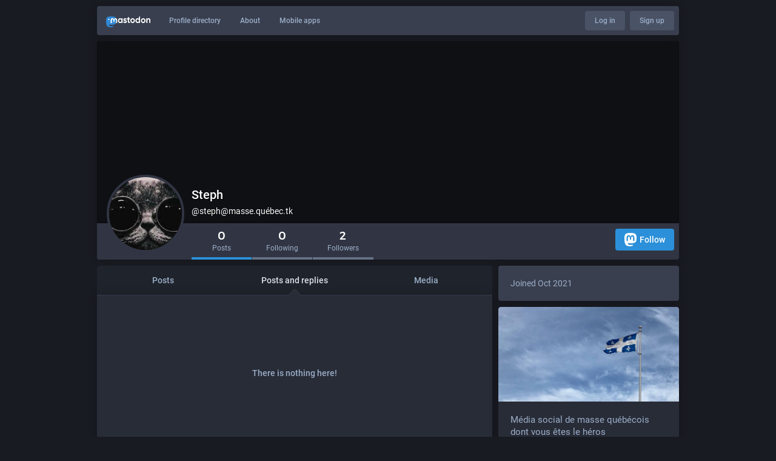

--- FILE ---
content_type: text/html; charset=utf-8
request_url: https://masse.xn--qubec-csa.tk/@steph/with_replies
body_size: 5433
content:
<!DOCTYPE html>
<html lang='en'>
<head>
<meta charset='utf-8'>
<meta content='width=device-width, initial-scale=1' name='viewport'>
<link href='https://files.example.com' rel='dns-prefetch'>
<link href='/favicon.ico' rel='icon' type='image/x-icon'>
<link href='/apple-touch-icon.png' rel='apple-touch-icon' sizes='180x180'>
<link color='#2B90D9' href='/mask-icon.svg' rel='mask-icon'>
<link href='/manifest.json' rel='manifest'>
<meta content='/browserconfig.xml' name='msapplication-config'>
<meta content='#282c37' name='theme-color'>
<meta content='yes' name='apple-mobile-web-app-capable'>
<title>Steph (@steph@masse.québec.tk) - Masse Québec</title>
<link rel="stylesheet" media="all" crossorigin="anonymous" href="/packs/css/common-6632dedd.css" integrity="sha256-aGjPsjGbYVFerGzqX5W/jc1MlRhL7G4+yFgS3DYjvlQ=" />
<link rel="stylesheet" media="all" crossorigin="anonymous" href="/packs/css/default-751f3f06.chunk.css" integrity="sha256-Si/ZXvHEkRQBgQJbJIyE5mlN7KrhK3hSwXiyWJyWP2w=" />
<script src="/packs/js/common-90c7edf96302409e033a.js" crossorigin="anonymous" integrity="sha256-Q23nHwLRiVyZIqophL7BQvMveQJ5X38703gZFKNBzQE="></script>
<script src="/packs/js/locale_en-2de9b3ad7499512ddeaf.chunk.js" crossorigin="anonymous" integrity="sha256-ggqRkpIR0DZoJFqHDa20sm+Lnl7jdm+bi2ybBXehl2s="></script>
<meta name="csrf-param" content="authenticity_token" />
<meta name="csrf-token" content="v4yzA7XOZtKBjZjZwnSRbuWYxOsUIsy_WwaEwNIR5jE1vCcOgTLUMZXoJT9NJvZXL0fxyvFeTYHIJyrZUq3OCg" />
<meta content='NduFZHhrzOmWV2r4pB14iA==' name='style-nonce'>
<link rel="stylesheet" media="all" href="/inert.css" id="inert-style" />
<meta content='noindex, noarchive' name='robots'>
<link href='https://masse.xn--qubec-csa.tk/@steph.rss' rel='alternate' type='application/rss+xml'>
<link href='https://masse.xn--qubec-csa.tk/users/steph' rel='alternate' type='application/activity+json'>
<meta content="profile" property="og:type" />
<meta content='0 Posts, 0 Following, 2 Followers Â· ' name='description'>
<meta content="https://masse.xn--qubec-csa.tk/@steph" property="og:url" />
<meta content="Masse Québec" property="og:site_name" />
<meta content="Steph (@steph@masse.québec.tk)" property="og:title" />
<meta content="0 Posts, 0 Following, 2 Followers Â· " property="og:description" />
<meta content="https://masse.xn--qubec-csa.tk/system/accounts/avatars/107/098/508/213/525/970/original/a5b7f30f4ffe705c.jpg" property="og:image" />
<meta content="400" property="og:image:width" />
<meta content="400" property="og:image:height" />
<meta content="summary" property="twitter:card" />
<meta content="steph@masse.québec.tk" property="profile:username" />

<script id="initial-state" type="application/json">{"meta":{"streaming_api_base_url":"wss://masse.xn--qubec-csa.tk","access_token":null,"locale":"en","domain":"masse.xn--qubec-csa.tk","title":"Masse Québec","admin":null,"search_enabled":false,"repository":"tootsuite/mastodon","source_url":"https://github.com/tootsuite/mastodon","version":"3.4.1","invites_enabled":true,"mascot":null,"profile_directory":true,"trends":true,"auto_play_gif":false,"display_media":"default","reduce_motion":false,"use_blurhash":true,"crop_images":true},"compose":{"text":""},"accounts":{},"media_attachments":{"accept_content_types":[".jpg",".jpeg",".png",".gif",".webm",".mp4",".m4v",".mov",".ogg",".oga",".mp3",".wav",".flac",".opus",".aac",".m4a",".3gp",".wma","image/jpeg","image/png","image/gif","video/webm","video/mp4","video/quicktime","video/ogg","audio/wave","audio/wav","audio/x-wav","audio/x-pn-wave","audio/ogg","audio/mpeg","audio/mp3","audio/webm","audio/flac","audio/aac","audio/m4a","audio/x-m4a","audio/mp4","audio/3gpp","video/x-ms-asf"]},"settings":{"known_fediverse":true},"push_subscription":null}</script>
<script src="/packs/js/public-ab941698ac089d1d7d72.chunk.js" crossorigin="anonymous" integrity="sha256-eCUHFi+O7UIbAlYCy7snIGdK3Imbm4LC9M6sW7TFESg="></script>

</head>
<body class='with-modals theme-default no-reduce-motion'>
<div class='public-layout'>
<div class='container'>
<nav class='header'>
<div class='nav-left'>
<a class="brand" href="https://masse.xn--qubec-csa.tk/"><svg viewBox="0 0 713.35878 175.8678"><use xlink:href="#mastodon-svg-logo-full" /></svg>
</a><a class="nav-link optional" href="/explore">Profile directory</a>
<a class="nav-link optional" href="/about/more">About</a>
<a class="nav-link optional" href="https://joinmastodon.org/apps">Mobile apps</a>
</div>
<div class='nav-center'></div>
<div class='nav-right'>
<a class="webapp-btn nav-link nav-button" href="/auth/sign_in">Log in</a>
<a class="webapp-btn nav-link nav-button" href="/auth/sign_up">Sign up</a>
</div>
</nav>
</div>
<div class='container'><div class='public-account-header'>
<div class='public-account-header__image'>
<img class="parallax" src="/headers/original/missing.png" />
</div>
<div class='public-account-header__bar'>
<a class="avatar" href="https://masse.xn--qubec-csa.tk/@steph"><img id="profile_page_avatar" data-original="https://masse.xn--qubec-csa.tk/system/accounts/avatars/107/098/508/213/525/970/original/a5b7f30f4ffe705c.jpg" data-static="https://masse.xn--qubec-csa.tk/system/accounts/avatars/107/098/508/213/525/970/original/a5b7f30f4ffe705c.jpg" src="/system/accounts/avatars/107/098/508/213/525/970/original/a5b7f30f4ffe705c.jpg" />
</a><div class='public-account-header__tabs'>
<div class='public-account-header__tabs__name'>
<h1>
Steph
<small>
@steph@masse.québec.tk

</small>
</h1>
</div>
<div class='public-account-header__tabs__tabs'>
<div class='details-counters'>
<div class='counter active'>
<a class="u-url u-uid" title="0" href="https://masse.xn--qubec-csa.tk/@steph"><span class='counter-number'>0</span>
<span class='counter-label'>Posts</span>
</a></div>
<div class='counter'>
<a title="0" href="https://masse.xn--qubec-csa.tk/users/steph/following"><span class='counter-number'>0</span>
<span class='counter-label'>Following</span>
</a></div>
<div class='counter'>
<a title="2" href="https://masse.xn--qubec-csa.tk/users/steph/followers"><span class='counter-number'>2</span>
<span class='counter-label'>Followers</span>
</a></div>
</div>
<div class='spacer'></div>
<div class='public-account-header__tabs__tabs__buttons'>
<a class="button logo-button modal-button" target="_new" href="/users/steph/remote_follow"><svg viewBox="0 0 216.4144 232.00976"><use xlink:href="#mastodon-svg-logo" /></svg>Follow</a>
</div>
</div>
</div>
<div class='public-account-header__extra'>
<div class='public-account-bio'>

<div class='public-account-bio__extra'>
Joined Oct 2021
</div>
</div>

<div class='public-account-header__extra__links'>
<a href="https://masse.xn--qubec-csa.tk/users/steph/following"><strong>0</strong>
Following
</a><a href="https://masse.xn--qubec-csa.tk/users/steph/followers"><strong>2</strong>
Followers
</a></div>
</div>
</div>
</div>

<div class='grid'>
<div class='column-0'>
<div class='h-feed'>
<data class='p-name' value='steph on masse.québec.tk'>
<div class='account__section-headline'>
<a class="" href="https://masse.xn--qubec-csa.tk/@steph">Posts</a>
<a class="active" href="https://masse.xn--qubec-csa.tk/@steph/with_replies">Posts and replies</a>
<a class="" href="https://masse.xn--qubec-csa.tk/@steph/media">Media</a>
</div>
<div class="nothing-here nothing-here--under-tabs">There is nothing here!</div>
</div>
</div>
<div class='column-1'>
<div class='public-account-bio'>

<div class='public-account-bio__extra'>
Joined Oct 2021
</div>
</div>

<div class='hero-widget'>
<div class='hero-widget__img'>
<img alt="Masse Québec" src="/system/site_uploads/files/000/000/001/original/mastodon-1200x630.jpg" />
</div>
<div class='hero-widget__text'>
<p>Média social de masse québécois dont vous êtes le héros</p>
</div>
</div>
<div class='endorsements-widget trends-widget'>
<h4 class='emojify'>Trending now</h4>
<div data-component="Hashtag" data-props="{&quot;hashtag&quot;:{&quot;name&quot;:&quot;bluesky&quot;,&quot;url&quot;:&quot;https://masse.xn--qubec-csa.tk/tags/bluesky&quot;,&quot;history&quot;:[{&quot;day&quot;:&quot;1768608000&quot;,&quot;uses&quot;:&quot;5&quot;,&quot;accounts&quot;:&quot;5&quot;},{&quot;day&quot;:&quot;1768521600&quot;,&quot;uses&quot;:&quot;0&quot;,&quot;accounts&quot;:&quot;0&quot;},{&quot;day&quot;:&quot;1768435200&quot;,&quot;uses&quot;:&quot;0&quot;,&quot;accounts&quot;:&quot;0&quot;},{&quot;day&quot;:&quot;1768348800&quot;,&quot;uses&quot;:&quot;0&quot;,&quot;accounts&quot;:&quot;0&quot;},{&quot;day&quot;:&quot;1768262400&quot;,&quot;uses&quot;:&quot;0&quot;,&quot;accounts&quot;:&quot;0&quot;},{&quot;day&quot;:&quot;1768176000&quot;,&quot;uses&quot;:&quot;0&quot;,&quot;accounts&quot;:&quot;0&quot;},{&quot;day&quot;:&quot;1768089600&quot;,&quot;uses&quot;:&quot;1&quot;,&quot;accounts&quot;:&quot;1&quot;}]}}"></div>
<div data-component="Hashtag" data-props="{&quot;hashtag&quot;:{&quot;name&quot;:&quot;ice&quot;,&quot;url&quot;:&quot;https://masse.xn--qubec-csa.tk/tags/ice&quot;,&quot;history&quot;:[{&quot;day&quot;:&quot;1768608000&quot;,&quot;uses&quot;:&quot;16&quot;,&quot;accounts&quot;:&quot;5&quot;},{&quot;day&quot;:&quot;1768521600&quot;,&quot;uses&quot;:&quot;45&quot;,&quot;accounts&quot;:&quot;2&quot;},{&quot;day&quot;:&quot;1768435200&quot;,&quot;uses&quot;:&quot;52&quot;,&quot;accounts&quot;:&quot;7&quot;},{&quot;day&quot;:&quot;1768348800&quot;,&quot;uses&quot;:&quot;26&quot;,&quot;accounts&quot;:&quot;5&quot;},{&quot;day&quot;:&quot;1768262400&quot;,&quot;uses&quot;:&quot;34&quot;,&quot;accounts&quot;:&quot;5&quot;},{&quot;day&quot;:&quot;1768176000&quot;,&quot;uses&quot;:&quot;10&quot;,&quot;accounts&quot;:&quot;5&quot;},{&quot;day&quot;:&quot;1768089600&quot;,&quot;uses&quot;:&quot;8&quot;,&quot;accounts&quot;:&quot;4&quot;}]}}"></div>
<div data-component="Hashtag" data-props="{&quot;hashtag&quot;:{&quot;name&quot;:&quot;fascism&quot;,&quot;url&quot;:&quot;https://masse.xn--qubec-csa.tk/tags/fascism&quot;,&quot;history&quot;:[{&quot;day&quot;:&quot;1768608000&quot;,&quot;uses&quot;:&quot;11&quot;,&quot;accounts&quot;:&quot;5&quot;},{&quot;day&quot;:&quot;1768521600&quot;,&quot;uses&quot;:&quot;8&quot;,&quot;accounts&quot;:&quot;3&quot;},{&quot;day&quot;:&quot;1768435200&quot;,&quot;uses&quot;:&quot;5&quot;,&quot;accounts&quot;:&quot;1&quot;},{&quot;day&quot;:&quot;1768348800&quot;,&quot;uses&quot;:&quot;5&quot;,&quot;accounts&quot;:&quot;2&quot;},{&quot;day&quot;:&quot;1768262400&quot;,&quot;uses&quot;:&quot;3&quot;,&quot;accounts&quot;:&quot;3&quot;},{&quot;day&quot;:&quot;1768176000&quot;,&quot;uses&quot;:&quot;1&quot;,&quot;accounts&quot;:&quot;1&quot;},{&quot;day&quot;:&quot;1768089600&quot;,&quot;uses&quot;:&quot;0&quot;,&quot;accounts&quot;:&quot;0&quot;}]}}"></div>
</div>

</div>
</div>
</div>
<div class='container'>
<div class='footer'>
<div class='grid'>
<div class='column-0'>
<h4>Resources</h4>
<ul>
<li><a href="/terms">Terms of service</a></li>
<li><a href="/terms">Privacy policy</a></li>
</ul>
</div>
<div class='column-1'>
<h4>Developers</h4>
<ul>
<li><a href="https://docs.joinmastodon.org/">Documentation</a></li>
<li><a href="https://docs.joinmastodon.org/client/intro/">API</a></li>
</ul>
</div>
<div class='column-2'>
<h4><a href="https://joinmastodon.org/">What is Mastodon?</a></h4>
<a class="brand" href="https://masse.xn--qubec-csa.tk/"><svg viewBox="0 0 216.4144 232.00976"><use xlink:href="#mastodon-svg-logo" /></svg></a>
</div>
<div class='column-3'>
<h4>masse.québec.tk</h4>
<ul>
<li><a href="/about/more">About</a></li>
<li>v3.4.1</li>
</ul>
</div>
<div class='column-4'>
<h4>More…</h4>
<ul>
<li><a href="https://github.com/tootsuite/mastodon">Source code</a></li>
<li><a href="https://joinmastodon.org/apps">Mobile apps</a></li>
</ul>
</div>
</div>
</div>
</div>
</div>

<div class='logo-resources'>
<svg xmlns="http://www.w3.org/2000/svg"><symbol id="mastodon-svg-logo" viewBox="0 0 216.4144 232.00976"><path d="M107.86523 0C78.203984.2425 49.672422 3.4535937 33.044922 11.089844c0 0-32.97656262 14.752031-32.97656262 65.082031 0 11.525-.224375 25.306175.140625 39.919925 1.19750002 49.22 9.02375002 97.72843 54.53124962 109.77343 20.9825 5.55375 38.99711 6.71547 53.505856 5.91797 26.31125-1.45875 41.08203-9.38867 41.08203-9.38867l-.86914-19.08984s-18.80171 5.92758-39.91796 5.20508c-20.921254-.7175-43.006879-2.25516-46.390629-27.94141-.3125-2.25625-.46875-4.66938-.46875-7.20313 0 0 20.536953 5.0204 46.564449 6.21289 15.915.73001 30.8393-.93343 45.99805-2.74218 29.07-3.47125 54.38125-21.3818 57.5625-37.74805 5.0125-25.78125 4.59961-62.916015 4.59961-62.916015 0-50.33-32.97461-65.082031-32.97461-65.082031C166.80539 3.4535938 138.255.2425 108.59375 0h-.72852zM74.296875 39.326172c12.355 0 21.710234 4.749297 27.896485 14.248047l6.01367 10.080078 6.01563-10.080078c6.185-9.49875 15.54023-14.248047 27.89648-14.248047 10.6775 0 19.28156 3.753672 25.85156 11.076172 6.36875 7.3225 9.53907 17.218828 9.53907 29.673828v60.941408h-24.14454V81.869141c0-12.46875-5.24453-18.798829-15.73828-18.798829-11.6025 0-17.41797 7.508516-17.41797 22.353516v32.375002H96.207031V85.423828c0-14.845-5.815468-22.353515-17.417969-22.353516-10.49375 0-15.740234 6.330079-15.740234 18.798829v59.148439H38.904297V80.076172c0-12.455 3.171016-22.351328 9.541015-29.673828 6.568751-7.3225 15.172813-11.076172 25.851563-11.076172z" /></symbol></svg>

<svg xmlns="http://www.w3.org/2000/svg"><symbol id="mastodon-svg-logo-full" viewBox="0 0 713.35878 175.8678"><path d="M160.55476 105.43125c-2.4125 12.40625-21.5975 25.9825-43.63375 28.61375-11.49125 1.3725-22.80375 2.63125-34.8675 2.07875-19.73-.90375-35.2975-4.71-35.2975-4.71 0 1.92125.11875 3.75.355 5.46 2.565 19.47 19.3075 20.6375 35.16625 21.18125 16.00625.5475 30.2575-3.9475 30.2575-3.9475l.65875 14.4725s-11.19625 6.01125-31.14 7.11625c-10.99875.605-24.65375-.27625-40.56-4.485C6.99851 162.08 1.06601 125.31.15851 88-.11899 76.9225.05226 66.47625.05226 57.74125c0-38.1525 24.99625-49.335 24.99625-49.335C37.65226 2.6175 59.27976.18375 81.76351 0h.5525c22.48375.18375 44.125 2.6175 56.72875 8.40625 0 0 24.99625 11.1825 24.99625 49.335 0 0 .3125 28.1475-3.48625 47.69" fill="#3088d4"/><path d="M34.65751 48.494c0-5.55375 4.5025-10.055 10.055-10.055 5.55375 0 10.055 4.50125 10.055 10.055 0 5.5525-4.50125 10.055-10.055 10.055-5.5525 0-10.055-4.5025-10.055-10.055M178.86476 60.69975v46.195h-18.30125v-44.8375c0-9.4525-3.9775-14.24875-11.9325-14.24875-8.79375 0-13.2025 5.69125-13.2025 16.94375V89.2935h-18.19375V64.75225c0-11.2525-4.40875-16.94375-13.2025-16.94375-7.955 0-11.9325 4.79625-11.9325 14.24875v44.8375H73.79851v-46.195c0-9.44125 2.40375-16.94375 7.2325-22.495 4.98-5.55 11.50125-8.395 19.595-8.395 9.36625 0 16.45875 3.59875 21.14625 10.79875l4.56 7.6425 4.55875-7.6425c4.68875-7.2 11.78-10.79875 21.1475-10.79875 8.09375 0 14.61375 2.845 19.59375 8.395 4.82875 5.55125 7.2325 13.05375 7.2325 22.495M241.91276 83.663625c3.77625-3.99 5.595-9.015 5.595-15.075 0-6.06-1.81875-11.085-5.595-14.9275-3.63625-3.99125-8.25375-5.91125-13.84875-5.91125-5.59625 0-10.2125 1.92-13.84875 5.91125-3.6375 3.8425-5.45625 8.8675-5.45625 14.9275 0 6.06 1.81875 11.085 5.45625 15.075 3.63625 3.8425 8.2525 5.76375 13.84875 5.76375 5.595 0 10.2125-1.92125 13.84875-5.76375m5.595-52.025h18.04625v73.9h-18.04625v-8.72125c-5.455 7.2425-13.01 10.79-22.80125 10.79-9.3725 0-17.34625-3.695-24.06125-11.23375-6.57375-7.5375-9.93125-16.84875-9.93125-27.785 0-10.78875 3.3575-20.10125 9.93125-27.63875 6.715-7.5375 14.68875-11.38 24.06125-11.38 9.79125 0 17.34625 3.5475 22.80125 10.78875v-8.72zM326.26951 67.258625c5.315 3.99 7.97375 9.60625 7.83375 16.7 0 7.53875-2.65875 13.45-8.11375 17.58875-5.45625 3.99125-12.03 6.06-20.00375 6.06-14.40875 0-24.20125-5.9125-29.3775-17.58875l15.66875-9.31c2.0975 6.35375 6.71375 9.60625 13.70875 9.60625 6.43375 0 9.6525-2.07 9.6525-6.35625 0-3.10375-4.1975-5.91125-12.73-8.1275-3.21875-.8875-5.87625-1.77375-7.97375-2.51375-2.9375-1.18125-5.455-2.5125-7.55375-4.1375-5.17625-3.99-7.83375-9.3125-7.83375-16.11 0-7.2425 2.5175-13.00625 7.55375-17.145 5.17625-4.28625 11.47-6.355 19.025-6.355 12.03 0 20.84375 5.1725 26.5775 15.66625l-15.38625 8.8675c-2.23875-5.02375-6.015-7.53625-11.19125-7.53625-5.45625 0-8.11375 2.06875-8.11375 6.05875 0 3.10375 4.19625 5.91125 12.73 8.12875 6.575 1.4775 11.75 3.695 15.5275 6.50375M383.626635 49.966125h-15.8075v30.7425c0 3.695 1.4 5.91125 4.0575 6.945 1.95875.74 5.875.8875 11.75.59125v17.29375c-12.16875 1.4775-20.9825.295-26.15875-3.69625-5.175-3.8425-7.69375-10.93625-7.69375-21.13375v-30.7425h-12.17v-18.3275h12.17v-14.9275l18.045-5.76375v20.69125h15.8075v18.3275zM441.124885 83.2205c3.6375-3.84375 5.455-8.72125 5.455-14.6325 0-5.91125-1.8175-10.78875-5.455-14.63125-3.6375-3.84375-8.11375-5.76375-13.57-5.76375-5.455 0-9.93125 1.92-13.56875 5.76375-3.4975 3.99-5.31625 8.8675-5.31625 14.63125 0 5.765 1.81875 10.6425 5.31625 14.6325 3.6375 3.8425 8.11375 5.76375 13.56875 5.76375 5.45625 0 9.9325-1.92125 13.57-5.76375m-39.86875 13.15375c-7.13375-7.5375-10.63125-16.70125-10.63125-27.78625 0-10.9375 3.4975-20.1 10.63125-27.6375 7.13375-7.5375 15.9475-11.38 26.29875-11.38 10.3525 0 19.165 3.8425 26.3 11.38 7.135 7.5375 10.77125 16.84875 10.77125 27.6375 0 10.9375-3.63625 20.24875-10.77125 27.78625-7.135 7.53875-15.8075 11.2325-26.3 11.2325-10.49125 0-19.165-3.69375-26.29875-11.2325M524.92126 83.663625c3.6375-3.99 5.455-9.015 5.455-15.075 0-6.06-1.8175-11.085-5.455-14.9275-3.63625-3.99125-8.25375-5.91125-13.84875-5.91125-5.59625 0-10.2125 1.92-13.98875 5.91125-3.63625 3.8425-5.45625 8.8675-5.45625 14.9275 0 6.06 1.82 11.085 5.45625 15.075 3.77625 3.8425 8.5325 5.76375 13.98875 5.76375 5.595 0 10.2125-1.92125 13.84875-5.76375m5.455-81.585h18.04625v103.46h-18.04625v-8.72125c-5.315 7.2425-12.87 10.79-22.66125 10.79-9.3725 0-17.485-3.695-24.2-11.23375-6.575-7.5375-9.9325-16.84875-9.9325-27.785 0-10.78875 3.3575-20.10125 9.9325-27.63875 6.715-7.5375 14.8275-11.38 24.2-11.38 9.79125 0 17.34625 3.5475 22.66125 10.78875v-38.28zM611.79626 83.2205c3.63625-3.84375 5.455-8.72125 5.455-14.6325 0-5.91125-1.81875-10.78875-5.455-14.63125-3.6375-3.84375-8.11375-5.76375-13.57-5.76375-5.455 0-9.9325 1.92-13.56875 5.76375-3.49875 3.99-5.31625 8.8675-5.31625 14.63125 0 5.765 1.8175 10.6425 5.31625 14.6325 3.63625 3.8425 8.11375 5.76375 13.56875 5.76375 5.45625 0 9.9325-1.92125 13.57-5.76375m-39.86875 13.15375c-7.135-7.5375-10.63125-16.70125-10.63125-27.78625 0-10.9375 3.49625-20.1 10.63125-27.6375 7.135-7.5375 15.9475-11.38 26.29875-11.38 10.3525 0 19.165 3.8425 26.3 11.38 7.135 7.5375 10.77125 16.84875 10.77125 27.6375 0 10.9375-3.63625 20.24875-10.77125 27.78625-7.135 7.53875-15.8075 11.2325-26.3 11.2325-10.49125 0-19.16375-3.69375-26.29875-11.2325M713.35876 60.163875v45.37375h-18.04625v-43.00875c0-4.8775-1.25875-8.5725-3.77625-11.38-2.37875-2.5125-5.73625-3.84375-10.0725-3.84375-10.2125 0-15.3875 6.06-15.3875 18.3275v39.905h-18.04625v-73.89875h18.04625v8.27625c4.33625-6.94625 11.19-10.345 20.84375-10.345 7.69375 0 13.98875 2.66 18.885 8.12875 5.035 5.46875 7.55375 12.85875 7.55375 22.465"/></symbol></svg>

</div>
</body>
</html>



--- FILE ---
content_type: application/javascript
request_url: https://masse.xn--qubec-csa.tk/packs/js/public-ab941698ac089d1d7d72.chunk.js
body_size: 7234
content:
(window.webpackJsonp=window.webpackJsonp||[]).push([[132],{653:function(e,t,n){(function(n){var o,r,a;"undefined"!=typeof window&&window,r=[],void 0===(a="function"==typeof(o=function(){return function e(t,n){"use strict";var o=Object.create(e.prototype),r=0,a=0,i=0,c=0,s=[],l=!0,u=window.requestAnimationFrame||window.webkitRequestAnimationFrame||window.mozRequestAnimationFrame||window.msRequestAnimationFrame||window.oRequestAnimationFrame||function(e){return setTimeout(e,1e3/60)},d=null,f=!1;try{var p=Object.defineProperty({},"passive",{get:function(){f=!0}});window.addEventListener("testPassive",null,p),window.removeEventListener("testPassive",null,p)}catch(e){}var m=window.cancelAnimationFrame||window.mozCancelAnimationFrame||clearTimeout,h=window.transformProp||function(){var e=document.createElement("div");if(null===e.style.transform){var t=["Webkit","Moz","ms"];for(var n in t)if(void 0!==e.style[t[n]+"Transform"])return t[n]+"Transform"}return"transform"}();function v(){if(3===o.options.breakpoints.length&&Array.isArray(o.options.breakpoints)){var e,t=!0,n=!0;if(o.options.breakpoints.forEach((function(o){"number"!=typeof o&&(n=!1),null!==e&&o<e&&(t=!1),e=o})),t&&n)return}o.options.breakpoints=[576,768,1201],console.warn("Rellax: You must pass an array of 3 numbers in ascending order to the breakpoints option. Defaults reverted")}o.options={speed:-2,verticalSpeed:null,horizontalSpeed:null,breakpoints:[576,768,1201],center:!1,wrapper:null,relativeToWrapper:!1,round:!0,vertical:!0,horizontal:!1,verticalScrollAxis:"y",horizontalScrollAxis:"x",callback:function(){}},n&&Object.keys(n).forEach((function(e){o.options[e]=n[e]})),n&&n.breakpoints&&v(),t||(t=".rellax");var w="string"==typeof t?document.querySelectorAll(t):[t];if(w.length>0){if(o.elems=w,o.options.wrapper&&!o.options.wrapper.nodeType){var g=document.querySelector(o.options.wrapper);if(!g)return void console.warn("Rellax: The wrapper you're trying to use doesn't exist.");o.options.wrapper=g}var y,x=function(e){var t=o.options.breakpoints;return e<t[0]?"xs":e>=t[0]&&e<t[1]?"sm":e>=t[1]&&e<t[2]?"md":"lg"},b=function(){for(var e=0;e<o.elems.length;e++){var t=O(o.elems[e]);s.push(t)}},A=function e(){for(var t=0;t<s.length;t++)o.elems[t].style.cssText=s[t].style;s=[],a=window.innerHeight,c=window.innerWidth,y=x(c),_(),b(),S(),l&&(window.addEventListener("resize",e),l=!1,k())},O=function(e){var t,n=e.getAttribute("data-rellax-percentage"),r=e.getAttribute("data-rellax-speed"),i=e.getAttribute("data-rellax-xs-speed"),s=e.getAttribute("data-rellax-mobile-speed"),l=e.getAttribute("data-rellax-tablet-speed"),u=e.getAttribute("data-rellax-desktop-speed"),d=e.getAttribute("data-rellax-vertical-speed"),f=e.getAttribute("data-rellax-horizontal-speed"),p=e.getAttribute("data-rellax-vertical-scroll-axis"),m=e.getAttribute("data-rellax-horizontal-scroll-axis"),h=e.getAttribute("data-rellax-zindex")||0,v=e.getAttribute("data-rellax-min"),w=e.getAttribute("data-rellax-max"),g=e.getAttribute("data-rellax-min-x"),x=e.getAttribute("data-rellax-max-x"),b=e.getAttribute("data-rellax-min-y"),A=e.getAttribute("data-rellax-max-y"),O=!0;i||s||l||u?t={xs:i,sm:s,md:l,lg:u}:O=!1;var _=o.options.wrapper?o.options.wrapper.scrollTop:window.pageYOffset||document.documentElement.scrollTop||document.body.scrollTop;o.options.relativeToWrapper&&(_=(window.pageYOffset||document.documentElement.scrollTop||document.body.scrollTop)-o.options.wrapper.offsetTop);var T=o.options.vertical&&(n||o.options.center)?_:0,k=o.options.horizontal&&(n||o.options.center)?o.options.wrapper?o.options.wrapper.scrollLeft:window.pageXOffset||document.documentElement.scrollLeft||document.body.scrollLeft:0,S=T+e.getBoundingClientRect().top,L=e.clientHeight||e.offsetHeight||e.scrollHeight,P=k+e.getBoundingClientRect().left,z=e.clientWidth||e.offsetWidth||e.scrollWidth,C=n||(T-S+a)/(L+a),j=n||(k-P+c)/(z+c);o.options.center&&(j=.5,C=.5);var q=O&&null!==t[y]?Number(t[y]):r||o.options.speed,R=d||o.options.verticalSpeed,H=f||o.options.horizontalSpeed,I=p||o.options.verticalScrollAxis,M=m||o.options.horizontalScrollAxis,Y=E(j,C,q,R,H),F=e.style.cssText,N="",B=/transform\s*:/i.exec(F);if(B){var U=B.index,X=F.slice(U),D=X.indexOf(";");N=D?" "+X.slice(11,D).replace(/\s/g,""):" "+X.slice(11).replace(/\s/g,"")}return{baseX:Y.x,baseY:Y.y,top:S,left:P,height:L,width:z,speed:q,verticalSpeed:R,horizontalSpeed:H,verticalScrollAxis:I,horizontalScrollAxis:M,style:F,transform:N,zindex:h,min:v,max:w,minX:g,maxX:x,minY:b,maxY:A}},_=function(){var e=r,t=i;if(r=o.options.wrapper?o.options.wrapper.scrollTop:(document.documentElement||document.body.parentNode||document.body).scrollTop||window.pageYOffset,i=o.options.wrapper?o.options.wrapper.scrollLeft:(document.documentElement||document.body.parentNode||document.body).scrollLeft||window.pageXOffset,o.options.relativeToWrapper){var n=(document.documentElement||document.body.parentNode||document.body).scrollTop||window.pageYOffset;r=n-o.options.wrapper.offsetTop}return!(e==r||!o.options.vertical)||!(t==i||!o.options.horizontal)},E=function(e,t,n,r,a){var i={},c=(a||n)*(100*(1-e)),s=(r||n)*(100*(1-t));return i.x=o.options.round?Math.round(c):Math.round(100*c)/100,i.y=o.options.round?Math.round(s):Math.round(100*s)/100,i},T=function e(){window.removeEventListener("resize",e),window.removeEventListener("orientationchange",e),(o.options.wrapper?o.options.wrapper:window).removeEventListener("scroll",e),(o.options.wrapper?o.options.wrapper:document).removeEventListener("touchmove",e),d=u(k)},k=function e(){_()&&!1===l?(S(),d=u(e)):(d=null,window.addEventListener("resize",T),window.addEventListener("orientationchange",T),(o.options.wrapper?o.options.wrapper:window).addEventListener("scroll",T,!!f&&{passive:!0}),(o.options.wrapper?o.options.wrapper:document).addEventListener("touchmove",T,!!f&&{passive:!0}))},S=function(){for(var e,t=0;t<o.elems.length;t++){var n=s[t].verticalScrollAxis.toLowerCase(),l=s[t].horizontalScrollAxis.toLowerCase(),u=-1!=n.indexOf("x")?r:0,d=-1!=n.indexOf("y")?r:0,f=-1!=l.indexOf("x")?i:0,p=(d+(-1!=l.indexOf("y")?i:0)-s[t].top+a)/(s[t].height+a),m=(u+f-s[t].left+c)/(s[t].width+c),v=(e=E(m,p,s[t].speed,s[t].verticalSpeed,s[t].horizontalSpeed)).y-s[t].baseY,w=e.x-s[t].baseX;null!==s[t].min&&(o.options.vertical&&!o.options.horizontal&&(v=v<=s[t].min?s[t].min:v),o.options.horizontal&&!o.options.vertical&&(w=w<=s[t].min?s[t].min:w)),null!=s[t].minY&&(v=v<=s[t].minY?s[t].minY:v),null!=s[t].minX&&(w=w<=s[t].minX?s[t].minX:w),null!==s[t].max&&(o.options.vertical&&!o.options.horizontal&&(v=v>=s[t].max?s[t].max:v),o.options.horizontal&&!o.options.vertical&&(w=w>=s[t].max?s[t].max:w)),null!=s[t].maxY&&(v=v>=s[t].maxY?s[t].maxY:v),null!=s[t].maxX&&(w=w>=s[t].maxX?s[t].maxX:w);var g=s[t].zindex,y="translate3d("+(o.options.horizontal?w:"0")+"px,"+(o.options.vertical?v:"0")+"px,"+g+"px) "+s[t].transform;o.elems[t].style[h]=y}o.options.callback(e)};return o.destroy=function(){for(var e=0;e<o.elems.length;e++)o.elems[e].style.cssText=s[e].style;l||(window.removeEventListener("resize",A),l=!0),m(d),d=null},A(),o.refresh=A,o}console.warn("Rellax: The elements you're trying to select don't exist.")}})?o.apply(t,r):o)||(e.exports=a)}).call(this,n(124))},744:function(e,t,n){"use strict";n.r(t),n.d(t,"createBrowserHistory",(function(){return E})),n.d(t,"createHashHistory",(function(){return z})),n.d(t,"createMemoryHistory",(function(){return j})),n.d(t,"createLocation",(function(){return w})),n.d(t,"locationsAreEqual",(function(){return g})),n.d(t,"parsePath",(function(){return h})),n.d(t,"createPath",(function(){return v}));var o=n(14);function r(e){return"/"===e.charAt(0)}function a(e,t){for(var n=t,o=n+1,r=e.length;o<r;n+=1,o+=1)e[n]=e[o];e.pop()}var i=function(e,t){void 0===t&&(t="");var n,o=e&&e.split("/")||[],i=t&&t.split("/")||[],c=e&&r(e),s=t&&r(t),l=c||s;if(e&&r(e)?i=o:o.length&&(i.pop(),i=i.concat(o)),!i.length)return"/";if(i.length){var u=i[i.length-1];n="."===u||".."===u||""===u}else n=!1;for(var d=0,f=i.length;f>=0;f--){var p=i[f];"."===p?a(i,f):".."===p?(a(i,f),d++):d&&(a(i,f),d--)}if(!l)for(;d--;d)i.unshift("..");!l||""===i[0]||i[0]&&r(i[0])||i.unshift("");var m=i.join("/");return n&&"/"!==m.substr(-1)&&(m+="/"),m};function c(e){return e.valueOf?e.valueOf():Object.prototype.valueOf.call(e)}var s=function e(t,n){if(t===n)return!0;if(null==t||null==n)return!1;if(Array.isArray(t))return Array.isArray(n)&&t.length===n.length&&t.every((function(t,o){return e(t,n[o])}));if("object"==typeof t||"object"==typeof n){var o=c(t),r=c(n);return o!==t||r!==n?e(o,r):Object.keys(Object.assign({},t,n)).every((function(o){return e(t[o],n[o])}))}return!1},l="Invariant failed";var u=function(e,t){if(!e)throw new Error(l)};function d(e){return"/"===e.charAt(0)?e:"/"+e}function f(e){return"/"===e.charAt(0)?e.substr(1):e}function p(e,t){return function(e,t){return 0===e.toLowerCase().indexOf(t.toLowerCase())&&-1!=="/?#".indexOf(e.charAt(t.length))}(e,t)?e.substr(t.length):e}function m(e){return"/"===e.charAt(e.length-1)?e.slice(0,-1):e}function h(e){var t=e||"/",n="",o="",r=t.indexOf("#");-1!==r&&(o=t.substr(r),t=t.substr(0,r));var a=t.indexOf("?");return-1!==a&&(n=t.substr(a),t=t.substr(0,a)),{pathname:t,search:"?"===n?"":n,hash:"#"===o?"":o}}function v(e){var t=e.pathname,n=e.search,o=e.hash,r=t||"/";return n&&"?"!==n&&(r+="?"===n.charAt(0)?n:"?"+n),o&&"#"!==o&&(r+="#"===o.charAt(0)?o:"#"+o),r}function w(e,t,n,r){var a;"string"==typeof e?(a=h(e)).state=t:(void 0===(a=Object(o.a)({},e)).pathname&&(a.pathname=""),a.search?"?"!==a.search.charAt(0)&&(a.search="?"+a.search):a.search="",a.hash?"#"!==a.hash.charAt(0)&&(a.hash="#"+a.hash):a.hash="",void 0!==t&&void 0===a.state&&(a.state=t));try{a.pathname=decodeURI(a.pathname)}catch(e){throw e instanceof URIError?new URIError('Pathname "'+a.pathname+'" could not be decoded. This is likely caused by an invalid percent-encoding.'):e}return n&&(a.key=n),r?a.pathname?"/"!==a.pathname.charAt(0)&&(a.pathname=i(a.pathname,r.pathname)):a.pathname=r.pathname:a.pathname||(a.pathname="/"),a}function g(e,t){return e.pathname===t.pathname&&e.search===t.search&&e.hash===t.hash&&e.key===t.key&&s(e.state,t.state)}function y(){var e=null;var t=[];return{setPrompt:function(t){return e=t,function(){e===t&&(e=null)}},confirmTransitionTo:function(t,n,o,r){if(null!=e){var a="function"==typeof e?e(t,n):e;"string"==typeof a?"function"==typeof o?o(a,r):r(!0):r(!1!==a)}else r(!0)},appendListener:function(e){var n=!0;function o(){n&&e.apply(void 0,arguments)}return t.push(o),function(){n=!1,t=t.filter((function(e){return e!==o}))}},notifyListeners:function(){for(var e=arguments.length,n=new Array(e),o=0;o<e;o++)n[o]=arguments[o];t.forEach((function(e){return e.apply(void 0,n)}))}}}var x=!("undefined"==typeof window||!window.document||!window.document.createElement);function b(e,t){t(window.confirm(e))}var A="popstate",O="hashchange";function _(){try{return window.history.state||{}}catch(e){return{}}}function E(e){void 0===e&&(e={}),x||u(!1);var t,n=window.history,r=(-1===(t=window.navigator.userAgent).indexOf("Android 2.")&&-1===t.indexOf("Android 4.0")||-1===t.indexOf("Mobile Safari")||-1!==t.indexOf("Chrome")||-1!==t.indexOf("Windows Phone"))&&window.history&&"pushState"in window.history,a=!(-1===window.navigator.userAgent.indexOf("Trident")),i=e,c=i.forceRefresh,s=void 0!==c&&c,l=i.getUserConfirmation,f=void 0===l?b:l,h=i.keyLength,g=void 0===h?6:h,E=e.basename?m(d(e.basename)):"";function T(e){var t=e||{},n=t.key,o=t.state,r=window.location,a=r.pathname+r.search+r.hash;return E&&(a=p(a,E)),w(a,o,n)}function k(){return Math.random().toString(36).substr(2,g)}var S=y();function L(e){Object(o.a)(N,e),N.length=n.length,S.notifyListeners(N.location,N.action)}function P(e){(function(e){return void 0===e.state&&-1===navigator.userAgent.indexOf("CriOS")})(e)||j(T(e.state))}function z(){j(T(_()))}var C=!1;function j(e){if(C)C=!1,L();else{S.confirmTransitionTo(e,"POP",f,(function(t){t?L({action:"POP",location:e}):function(e){var t=N.location,n=R.indexOf(t.key);-1===n&&(n=0);var o=R.indexOf(e.key);-1===o&&(o=0);var r=n-o;r&&(C=!0,I(r))}(e)}))}}var q=T(_()),R=[q.key];function H(e){return E+v(e)}function I(e){n.go(e)}var M=0;function Y(e){1===(M+=e)&&1===e?(window.addEventListener(A,P),a&&window.addEventListener(O,z)):0===M&&(window.removeEventListener(A,P),a&&window.removeEventListener(O,z))}var F=!1;var N={length:n.length,action:"POP",location:q,createHref:H,push:function(e,t){var o="PUSH",a=w(e,t,k(),N.location);S.confirmTransitionTo(a,o,f,(function(e){if(e){var t=H(a),i=a.key,c=a.state;if(r)if(n.pushState({key:i,state:c},null,t),s)window.location.href=t;else{var l=R.indexOf(N.location.key),u=R.slice(0,l+1);u.push(a.key),R=u,L({action:o,location:a})}else window.location.href=t}}))},replace:function(e,t){var o="REPLACE",a=w(e,t,k(),N.location);S.confirmTransitionTo(a,o,f,(function(e){if(e){var t=H(a),i=a.key,c=a.state;if(r)if(n.replaceState({key:i,state:c},null,t),s)window.location.replace(t);else{var l=R.indexOf(N.location.key);-1!==l&&(R[l]=a.key),L({action:o,location:a})}else window.location.replace(t)}}))},go:I,goBack:function(){I(-1)},goForward:function(){I(1)},block:function(e){void 0===e&&(e=!1);var t=S.setPrompt(e);return F||(Y(1),F=!0),function(){return F&&(F=!1,Y(-1)),t()}},listen:function(e){var t=S.appendListener(e);return Y(1),function(){Y(-1),t()}}};return N}var T="hashchange",k={hashbang:{encodePath:function(e){return"!"===e.charAt(0)?e:"!/"+f(e)},decodePath:function(e){return"!"===e.charAt(0)?e.substr(1):e}},noslash:{encodePath:f,decodePath:d},slash:{encodePath:d,decodePath:d}};function S(e){var t=e.indexOf("#");return-1===t?e:e.slice(0,t)}function L(){var e=window.location.href,t=e.indexOf("#");return-1===t?"":e.substring(t+1)}function P(e){window.location.replace(S(window.location.href)+"#"+e)}function z(e){void 0===e&&(e={}),x||u(!1);var t=window.history,n=(window.navigator.userAgent.indexOf("Firefox"),e),r=n.getUserConfirmation,a=void 0===r?b:r,i=n.hashType,c=void 0===i?"slash":i,s=e.basename?m(d(e.basename)):"",l=k[c],f=l.encodePath,h=l.decodePath;function g(){var e=h(L());return s&&(e=p(e,s)),w(e)}var A=y();function O(e){Object(o.a)(F,e),F.length=t.length,A.notifyListeners(F.location,F.action)}var _=!1,E=null;function z(){var e,t,n=L(),o=f(n);if(n!==o)P(o);else{var r=g(),i=F.location;if(!_&&(t=r,(e=i).pathname===t.pathname&&e.search===t.search&&e.hash===t.hash))return;if(E===v(r))return;E=null,function(e){if(_)_=!1,O();else{var t="POP";A.confirmTransitionTo(e,t,a,(function(n){n?O({action:t,location:e}):function(e){var t=F.location,n=R.lastIndexOf(v(t));-1===n&&(n=0);var o=R.lastIndexOf(v(e));-1===o&&(o=0);var r=n-o;r&&(_=!0,H(r))}(e)}))}}(r)}}var C=L(),j=f(C);C!==j&&P(j);var q=g(),R=[v(q)];function H(e){t.go(e)}var I=0;function M(e){1===(I+=e)&&1===e?window.addEventListener(T,z):0===I&&window.removeEventListener(T,z)}var Y=!1;var F={length:t.length,action:"POP",location:q,createHref:function(e){var t=document.querySelector("base"),n="";return t&&t.getAttribute("href")&&(n=S(window.location.href)),n+"#"+f(s+v(e))},push:function(e,t){var n="PUSH",o=w(e,void 0,void 0,F.location);A.confirmTransitionTo(o,n,a,(function(e){if(e){var t=v(o),r=f(s+t);if(L()!==r){E=t,function(e){window.location.hash=e}(r);var a=R.lastIndexOf(v(F.location)),i=R.slice(0,a+1);i.push(t),R=i,O({action:n,location:o})}else O()}}))},replace:function(e,t){var n="REPLACE",o=w(e,void 0,void 0,F.location);A.confirmTransitionTo(o,n,a,(function(e){if(e){var t=v(o),r=f(s+t);L()!==r&&(E=t,P(r));var a=R.indexOf(v(F.location));-1!==a&&(R[a]=t),O({action:n,location:o})}}))},go:H,goBack:function(){H(-1)},goForward:function(){H(1)},block:function(e){void 0===e&&(e=!1);var t=A.setPrompt(e);return Y||(M(1),Y=!0),function(){return Y&&(Y=!1,M(-1)),t()}},listen:function(e){var t=A.appendListener(e);return M(1),function(){M(-1),t()}}};return F}function C(e,t,n){return Math.min(Math.max(e,t),n)}function j(e){void 0===e&&(e={});var t=e,n=t.getUserConfirmation,r=t.initialEntries,a=void 0===r?["/"]:r,i=t.initialIndex,c=void 0===i?0:i,s=t.keyLength,l=void 0===s?6:s,u=y();function d(e){Object(o.a)(x,e),x.length=x.entries.length,u.notifyListeners(x.location,x.action)}function f(){return Math.random().toString(36).substr(2,l)}var p=C(c,0,a.length-1),m=a.map((function(e){return w(e,void 0,"string"==typeof e?f():e.key||f())})),h=v;function g(e){var t=C(x.index+e,0,x.entries.length-1),o=x.entries[t];u.confirmTransitionTo(o,"POP",n,(function(e){e?d({action:"POP",location:o,index:t}):d()}))}var x={length:m.length,action:"POP",location:m[p],index:p,entries:m,createHref:h,push:function(e,t){var o="PUSH",r=w(e,t,f(),x.location);u.confirmTransitionTo(r,o,n,(function(e){if(e){var t=x.index+1,n=x.entries.slice(0);n.length>t?n.splice(t,n.length-t,r):n.push(r),d({action:o,location:r,index:t,entries:n})}}))},replace:function(e,t){var o="REPLACE",r=w(e,t,f(),x.location);u.confirmTransitionTo(r,o,n,(function(e){e&&(x.entries[x.index]=r,d({action:o,location:r}))}))},go:g,goBack:function(){g(-1)},goForward:function(){g(1)},canGo:function(e){var t=x.index+e;return t>=0&&t<x.entries.length},block:function(e){return void 0===e&&(e=!1),u.setPrompt(e)},listen:function(e){return u.appendListener(e)}};return x}},745:function(e,t,n){"use strict";n.r(t);var o=n(0),r=n(14),a=(n(100),n(78)),i=n.n(a),c=n(81),s=n(46),l=n(82);Object(l.a)(),window.addEventListener("message",(function(e){var t=e.data||{};window.parent&&"setHeight"===t.type&&Object(s.default)((function(){window.parent.postMessage({type:"setHeight",id:t.id,height:document.getElementsByTagName("html")[0].scrollHeight},"*")}))})),Object(c.a)().then((function(){var e=n(67).default,t=n(64).timeAgoString,a=n(54).delegate,c=n(48).default,l=(0,n(6).getLocale)().messages,u=(n(1),n(28)),d=n(653),f=n(744).createBrowserHistory,p=function(){var e=f(),t=document.querySelectorAll(".public-layout .detailed-status"),n=e.location;1!==t.length||n.state&&n.state.scrolledToDetailedStatus||(t[0].scrollIntoView(),e.replace(n.pathname,Object(r.a)({},n.state,{scrolledToDetailedStatus:!0})))},m=function(e){return function(t){var n=t.target;n.src=n.getAttribute(e)}};Object(s.default)((function(){var r=document.documentElement.lang,i=new Intl.DateTimeFormat(r,{year:"numeric",month:"long",day:"numeric",hour:"numeric",minute:"numeric"});[].forEach.call(document.querySelectorAll(".emojify"),(function(e){e.innerHTML=c(e.innerHTML)})),[].forEach.call(document.querySelectorAll("time.formatted"),(function(e){var t=new Date(e.getAttribute("datetime")),n=i.format(t);e.title=n,e.textContent=n})),[].forEach.call(document.querySelectorAll("time.time-ago"),(function(n){var o=new Date(n.getAttribute("datetime")),a=new Date;n.title=i.format(o),n.textContent=t({formatMessage:function(t,n){var o=t.id,a=t.defaultMessage;return new e(l[o]||a,r).format(n)},formatDate:function(e,t){return new Intl.DateTimeFormat(r,t).format(e)}},o,a,a.getFullYear(),n.getAttribute("datetime").includes("T"))}));var s=document.querySelectorAll("[data-component]");s.length>0?n.e(6).then(n.bind(null,1039)).then((function(e){var t=e.default;[].forEach.call(s,(function(e){[].forEach.call(e.children,(function(t){e.removeChild(t)}))}));var n=document.createElement("div");u.render(Object(o.a)(t,{locale:r,components:s}),n),document.body.appendChild(n),p()})).catch((function(e){console.error(e),p()})):p(),document.querySelectorAll(".parallax").length>0&&new d(".parallax",{speed:-1}),a(document,"#registration_user_password_confirmation,#registration_user_password","input",(function(){var t=document.getElementById("registration_user_password"),n=document.getElementById("registration_user_password_confirmation");t.value&&t.value!==n.value?n.setCustomValidity(new e(l["password_confirmation.mismatching"]||"Password confirmation does not match",r).format()):n.setCustomValidity("")})),a(document,"#user_password,#user_password_confirmation","input",(function(){var t=document.getElementById("user_password"),n=document.getElementById("user_password_confirmation");n&&(t.value&&t.value!==n.value?n.setCustomValidity(new e(l["password_confirmation.mismatching"]||"Password confirmation does not match",r).format()):n.setCustomValidity(""))})),a(document,".custom-emoji","mouseover",m("data-original")),a(document,".custom-emoji","mouseout",m("data-static")),a(document,".status__content__spoiler-link","click",(function(){var t=this.parentNode.parentNode;return"expanded"===t.dataset.spoiler?(t.dataset.spoiler="folded",this.textContent=new e(l["status.show_more"]||"Show more",r).format()):(t.dataset.spoiler="expanded",this.textContent=new e(l["status.show_less"]||"Show less",r).format()),!1})),[].forEach.call(document.querySelectorAll(".status__content__spoiler-link"),(function(t){var n="expanded"===t.parentNode.parentNode.dataset.spoiler?l["status.show_less"]||"Show less":l["status.show_more"]||"Show more";t.textContent=new e(n,r).format()}))})),a(document,".webapp-btn","click",(function(e){var t=e.target;return 0!==e.button||(window.location.href=t.href,!1)})),a(document,".modal-button","click",(function(e){var t;e.preventDefault(),t="A"!==e.target.nodeName?e.target.parentNode.href:e.target.href,window.open(t,"mastodon-intent","width=445,height=600,resizable=no,menubar=no,status=no,scrollbars=yes")})),a(document,"#account_display_name","input",(function(e){var t=e.target,n=document.querySelector(".card .display-name strong");n&&(t.value?n.innerHTML=c(i()(t.value)):n.textContent=t.dataset.default)})),a(document,"#account_avatar","change",(function(e){var t=e.target,n=document.querySelector(".card .avatar img"),o=(t.files||[])[0],r=o?URL.createObjectURL(o):n.dataset.originalSrc;n.src=r}));var h=function(e){return function(t){var n=t.target,o=n.getAttribute(e);"true"!==n.getAttribute("data-autoplay")&&n.src!==o&&(n.src=o)}};a(document,"img#profile_page_avatar","mouseover",h("data-original")),a(document,"img#profile_page_avatar","mouseout",h("data-static")),a(document,"#account_header","change",(function(e){var t=e.target,n=document.querySelector(".card .card__img img"),o=(t.files||[])[0],r=o?URL.createObjectURL(o):n.dataset.originalSrc;n.src=r})),a(document,"#account_locked","change",(function(e){var t=e.target,n=document.querySelector(".card .display-name i");n&&(t.checked?delete n.dataset.hidden:n.dataset.hidden="true")})),a(document,".input-copy input","click",(function(e){var t=e.target;t.focus(),t.select(),t.setSelectionRange(0,t.value.length)})),a(document,".input-copy button","click",(function(e){var t=e.target,n=t.parentNode.querySelector(".input-copy__wrapper input"),o=n.readonly;n.readonly=!1,n.focus(),n.select(),n.setSelectionRange(0,n.value.length);try{document.execCommand("copy")&&(n.blur(),t.parentNode.classList.add("copied"),setTimeout((function(){t.parentNode.classList.remove("copied")}),700))}catch(e){console.error(e)}n.readonly=o})),a(document,".sidebar__toggle__icon","click",(function(){var e=document.querySelector(".sidebar ul");"block"===e.style.display?e.style.display="none":e.style.display="block"})),a(document,"#registration_new_user,#new_user","submit",(function(){["user_website","user_confirm_password","registration_user_website","registration_user_confirm_password"].forEach((function(e){var t=document.getElementById(e);t&&(t.value="")}))}))})).then((function(){return/KAIOS/.test(navigator.userAgent)?n.e(4).then(n.bind(null,1040)).then((function(e){e.register()})):Promise.resolve()})).catch((function(e){console.error(e)}))}},[[745,0]]]);
//# sourceMappingURL=public-ab941698ac089d1d7d72.chunk.js.map

--- FILE ---
content_type: application/javascript
request_url: https://masse.xn--qubec-csa.tk/packs/js/containers/media_container-bf8dc77ee6e37dab06da.chunk.js
body_size: 752
content:
(window.webpackJsonp=window.webpackJsonp||[]).push([[6],{1039:function(e,t,a){"use strict";a.r(t),a.d(t,"default",(function(){return M}));var o=a(0),n=a(14),i=a(33),l=a(5),d=a(1),s=a.n(d),c=a(28),r=a.n(c),u=a(3),m=a(4),p=a(6),h=a(278),b=a(177),g=a(268),O=a(148),f=a(312),j=a(107),v=a(37),C=a(144),y=a(72),k=["media","card","poll","hashtag"],S=Object(p.getLocale)(),w=S.localeData,x=S.messages;Object(u.e)(w);var J={MediaGallery:b.default,Video:v.default,Card:C.a,Poll:g.a,Hashtag:O.a,Audio:y.default},M=function(e){function t(){for(var t,a=arguments.length,o=new Array(a),n=0;n<a;n++)o[n]=arguments[n];return(t=e.call.apply(e,[this].concat(o))||this).state={media:null,index:null,time:null,backgroundColor:null,options:null},t.handleOpenMedia=function(e,a){document.body.classList.add("with-modals--active"),document.documentElement.style.marginRight=Object(h.a)()+"px",t.setState({media:e,index:a})},t.handleOpenVideo=function(e){var a=t.props.components,o=JSON.parse(a[e.componetIndex].getAttribute("data-props")).media,n=Object(m.fromJS)(o);document.body.classList.add("with-modals--active"),document.documentElement.style.marginRight=Object(h.a)()+"px",t.setState({media:n,options:e})},t.handleCloseMedia=function(){document.body.classList.remove("with-modals--active"),document.documentElement.style.marginRight=0,t.setState({media:null,index:null,time:null,backgroundColor:null,options:null})},t.setBackgroundColor=function(e){t.setState({backgroundColor:e})},t}return Object(l.a)(t,e),t.prototype.render=function(){var e,t,a,l=this,c=this.props,p=c.locale,h=c.components;return Object(o.a)(u.d,{locale:p,messages:x},void 0,Object(o.a)(d.Fragment,{},void 0,[].map.call(h,(function(e,t){var a=e.getAttribute("data-component"),o=J[a],d=JSON.parse(e.getAttribute("data-props")),c=d.media,u=d.card,p=d.poll,h=d.hashtag,b=Object(i.a)(d,k);return Object.assign(b,Object(n.a)({},c?{media:Object(m.fromJS)(c)}:{},u?{card:Object(m.fromJS)(u)}:{},p?{poll:Object(m.fromJS)(p)}:{},h?{hashtag:Object(m.fromJS)(h)}:{},"Video"===a?{componetIndex:t,onOpenVideo:l.handleOpenVideo}:{onOpenMedia:l.handleOpenMedia})),r.a.createPortal(s.a.createElement(o,Object(n.a)({},b,{key:"media-"+t})),e)})),Object(o.a)(f.a,{backgroundColor:this.state.backgroundColor,onClose:this.handleCloseMedia},void 0,this.state.media&&Object(o.a)(j.a,{media:this.state.media,index:this.state.index||0,currentTime:null==(e=this.state.options)?void 0:e.startTime,autoPlay:null==(t=this.state.options)?void 0:t.autoPlay,volume:null==(a=this.state.options)?void 0:a.defaultVolume,onClose:this.handleCloseMedia,onChangeBackgroundColor:this.setBackgroundColor}))))},t}(d.PureComponent)}}]);
//# sourceMappingURL=media_container-bf8dc77ee6e37dab06da.chunk.js.map